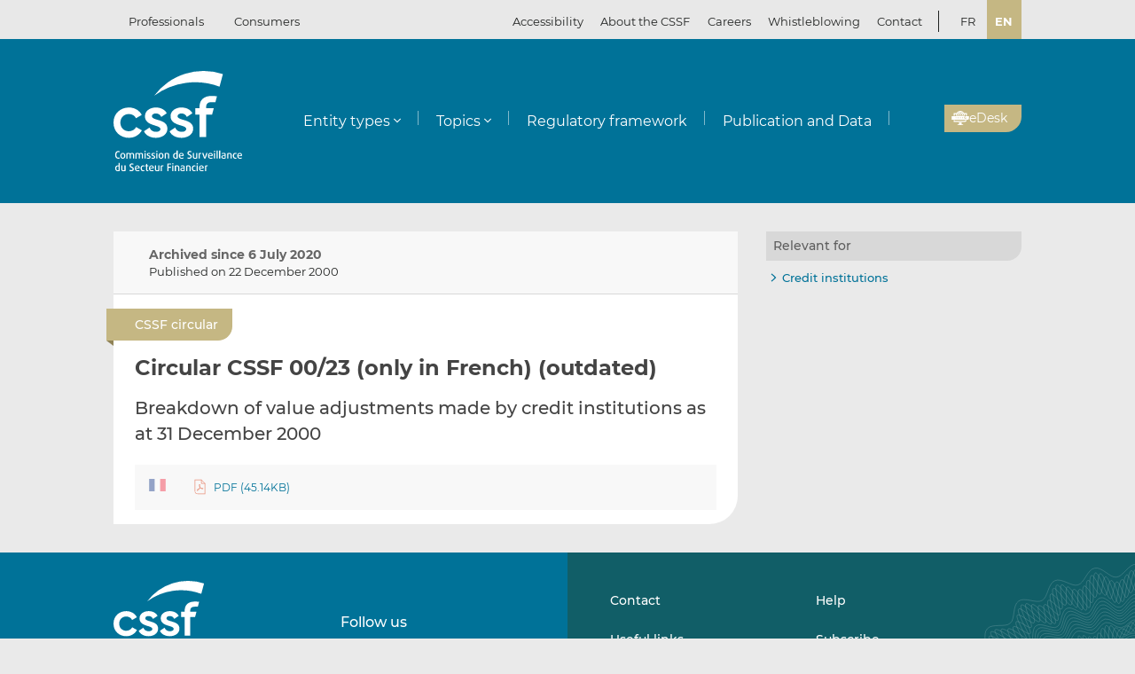

--- FILE ---
content_type: image/svg+xml
request_url: https://www.cssf.lu/wp-content/uploads/customer-complaints.svg
body_size: 862
content:
<?xml version="1.0" encoding="utf-8"?>
<svg version="1.1" xmlns="http://www.w3.org/2000/svg" width="129.8" height="110.5" viewBox="0 0 129.8 110.5" xml:space="preserve"><style>.st0{fill:#d0d2d3}.st1{fill:#c5b783}.st2{fill-rule:evenodd;clip-rule:evenodd;fill:#fff}</style><switch><g><circle class="st0" cx="45.4" cy="64.3" r="15"/><path class="st0" d="M71.2 110.5v-5.2c0-11.7-7.4-21.2-16.4-21.2H35.6c-9 0-16.4 9.5-16.4 21.2v5.2h52z"/><circle class="st1" cx="91.2" cy="48.7" r="15"/><path class="st1" d="M117.3 92.1v-3.4c0-11.7-7.4-21.2-16.5-21.2H81.6c-7.3 0-13.5 6.3-15.6 14.8 4.1 2.2 7.3 6.4 9 11.6l1.2 4.7 53.6-.1v-6.6l-12.5.2zM20.1 89.6H0v6.6h16.8c.8-2.5 1.9-4.7 3.3-6.6zM73.8 17.8C73.7 8 65.6 0 55.8 0H37.9c-9.9 0-18 8.1-18 18v4.6c0 9.9 8.1 18 18 18h35.8V18l.1-.2z"/><path class="st2" d="M44.3 6.9h5.3v19.9h-5.3zM44.3 30.2h5.3v4.7h-5.3z"/></g></switch></svg>
